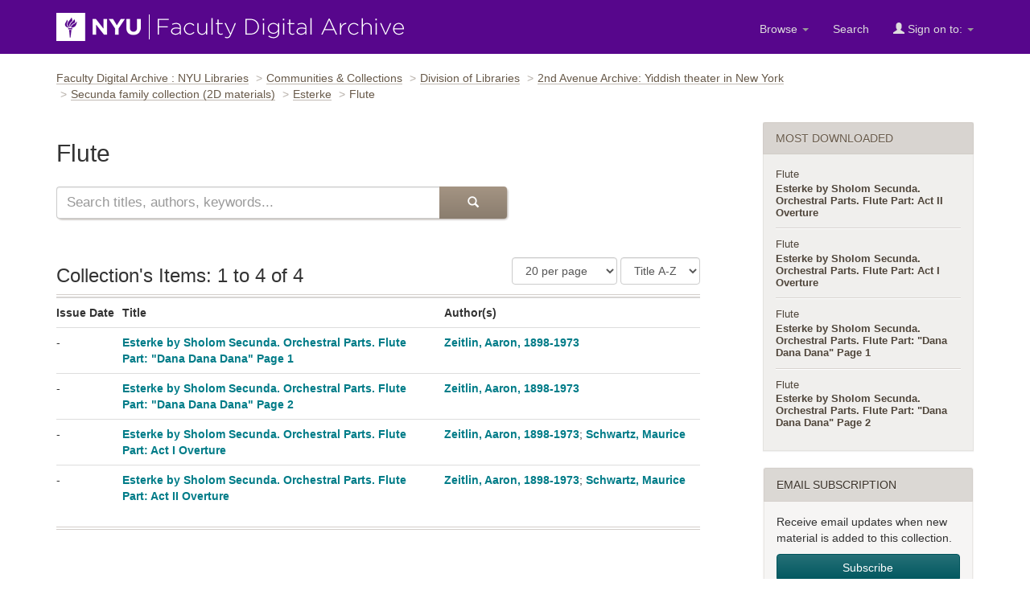

--- FILE ---
content_type: text/html;charset=UTF-8
request_url: https://archive.nyu.edu/handle/2451/52549
body_size: 16525
content:


















<!DOCTYPE html>
<html lang="en">
    <head>
        <title>Flute : Faculty Digital Archive : NYU Libraries</title>
        <meta http-equiv="Content-Type" content="text/html; charset=UTF-8" />
        <meta name="Generator" content="DSpace 5.4" />
        <meta name="viewport" content="width=device-width, initial-scale=1.0">
        <link rel="shortcut icon" href="/favicon.ico" type="image/x-icon"/>
        <link rel="stylesheet" href="/static/css/jquery-ui-1.10.3.custom/redmond/jquery-ui-1.10.3.custom.css" type="text/css" />
        <link rel="stylesheet" href="/static/css/bootstrap/bootstrap.min.css" type="text/css" />
        <link rel="stylesheet" href="/static/css/bootstrap/dspace-theme.css" type="text/css" />

        <link rel="alternate" type="application/rdf+xml" title="Items in Collection" href="/feed/rss_1.0/2451/52549"/>

        <link rel="alternate" type="application/rss+xml" title="Items in Collection" href="/feed/rss_2.0/2451/52549"/>

        <link rel="alternate" type="application/rss+xml" title="Items in Collection" href="/feed/atom_1.0/2451/52549"/>

        <link rel="search" type="application/opensearchdescription+xml" href="/open-search/description.xml" title="DSpace"/>

        
    <script type='text/javascript' src="/static/js/jquery/jquery-1.10.2.min.js"></script>
    <script type='text/javascript' src='/static/js/jquery/jquery-ui-1.10.3.custom.min.js'></script>
    <script type='text/javascript' src='/static/js/bootstrap/bootstrap.min.js'></script>
    <script type='text/javascript' src='/static/js/holder.js'></script>
    <script type="text/javascript" src="/utils.js"></script>
    <script type="text/javascript" src="/static/js/choice-support.js"> </script>

    
     <!-- Google tag (gtag.js) -->
<script async src="https://www.googletagmanager.com/gtag/js?id=G-CD1NCN148W"></script>
<!-- Matomo -->
<script>
  var _paq = window._paq = window._paq || [];
  /* tracker methods like "setCustomDimension" should be called before "trackPageView" */
  _paq.push(['trackPageView']);
  _paq.push(['enableLinkTracking']);
  (function() {
    var u="https://nyulib.matomo.cloud/";
    _paq.push(['setTrackerUrl', u+'matomo.php']);
    _paq.push(['setSiteId', '16']);
    var d=document, g=d.createElement('script'), s=d.getElementsByTagName('script')[0];
    g.async=true; g.src='https://cdn.matomo.cloud/nyulib.matomo.cloud/matomo.js'; s.parentNode.insertBefore(g,s);
  })();
</script>
<!-- End Matomo Code -->
<script>
  window.dataLayer = window.dataLayer || [];
  function gtag(){dataLayer.push(arguments);}
  gtag('js', new Date());

  gtag('config', 'G-CD1NCN148W');
</script>
    
    

<!-- HTML5 shim and Respond.js IE8 support of HTML5 elements and media queries -->
<!--[if lt IE 9]>
  <script src="/static/js/html5shiv.js"></script>
  <script src="/static/js/respond.min.js"></script>
<![endif]-->
  
    </head>
    
    
    <body>
<a id="skip-nav" href="#content">Skip navigation</a>
<header class="navbar navbar-inverse">    
    
            <div class="container">
                























		<div class="navbar-header">
			<button aria-label="Toggle Menu" type="button" class="navbar-toggle" data-toggle="collapse" data-target=".navbar-collapse"> <span class="icon-bar"></span> <span class="icon-bar"></span> <span class="icon-bar"></span> </button>
			<a class="navbar-brand" href="/"><img height="35" width="432" src="/image/nyu_fda_logo.png" alt="FDA" /> </a> </div>
			<nav class="collapse navbar-collapse bs-navbar-collapse" >
			<div class="nav navbar-nav navbar-right">
				<ul class="nav navbar-nav navbar-right">

					<li class="dropdown"> <a href="/jspui" class="dropdown-toggle" data-toggle="dropdown">Browse <b class="caret"></b></a>

						<ul class="dropdown-menu">
							<li><a href="/community-list">Communities<br/>
								&amp;&nbsp;Collections</a></li>
							<li class="divider"></li>
							 <li class="dropdown-header">Browse Items by:</li>
																
																
																
																												<li><a href="/browse?type=dateissued">Issue Date</a></li>
																				
																												<li><a href="/browse?type=author">Author</a></li>
																				
																												<li><a href="/browse?type=title">Title</a></li>
																				
																												<li><a href="/browse?type=subject">Subject</a></li>
																				
																		
																

						</ul>
					</li>
					<li class=""><a href="/advanced-search">Search</a></li>
				
					<li class="dropdown">
				 
						 <a href="#" class="dropdown-toggle" data-toggle="dropdown"><span class="glyphicon glyphicon-user"></span> Sign on to: <b class="caret"></b></a>
				             
						 <ul class="dropdown-menu">
							 <li><a href="/mydspace">My FDA</a></li>
							 <li><a href="/subscribe">Receive email<br/>updates</a></li>
							 <li><a href="/profile">Edit Profile</a></li>

								
						 </ul>
					 </li>
 
				</ul>

			</div>
		</nav>

            </div>

<script type="text/javascript">
  var jQ = jQuery.noConflict();
  jQ(document).ready(function() {
      jQ(".fda-tree li").each(function( index ) {
        if (jQ( this ).find( "ul" ).length ){
           jQ( this ).addClass("has-sublist");
          jQ( this ).find( "ul" ).hide();
          var ArrowElement = jQ( '<a class="arrow" href="#">+</a>');
          jQ( this ).prepend( ArrowElement );
          ArrowElement.click(function(event){
            event.preventDefault();
            openstate = jQ(this ).siblings( "ul" ).is(":visible");
            if (!openstate) {
              jQ( this ).text("-");
              jQ( this ).addClass("isOpen");
              jQ( this ).siblings( "ul" ).slideDown("fast", function(){});
            } else {
               jQ( this ).removeClass("isOpen");
              jQ( this ).siblings( "ul" ).slideUp("fast");
              jQ( this ).text("+");
            }
          });
        } 
    });
  });
  </script>
</header>
<main id="content" tabindex="-1">
<!-- <div class="container">
    <div class="alert alert-warning" role="alert">
              <p>The NYU IT team is performing scheduled maintenance on the storage device that supports the Faculty Digital Archive on Wednesday, February 19th starting at 12:30pm EST and continuing though Thursday Februaru 19th. Contents will be available for viewing during this time. However, submitters will not be able to submit or edit items until this maintenance is complete. We apologize for this inconvenience.
        </p></div>
</div> -->

<div class="container">
                



  

<ol class="breadcrumb">

  <li><a href="/">Faculty Digital Archive : NYU Libraries</a></li>

  <li><a href="/community-list">Communities & Collections</a></li>

  <li><a href="/handle/2451/14821">Division of Libraries</a></li>

  <li><a href="/handle/2451/44516">2nd Avenue Archive: Yiddish theater in New York</a></li>

  <li><a href="/handle/2451/44519">Secunda family collection (2D materials)</a></li>

  <li><a href="/handle/2451/47129">Esterke</a></li>

<li>Flute</li>

</ol>

</div>                





        
<div class="container">

    <div class="row">
        <div class="col-md-9">
     




























  <header class="page-title-area">
    
    <h1 class="page-title"> Flute</h1>
  </header>



  <p class="copyrightText"> </p>
  
  


  




















 
  
 <section class="search-area" role="search">
  <form method="get" action="/handle/2451/52549/simple-search" class="simplest-search">
    <div class="form-group-flex">
    <div class="input-hold">
     
        <input  aria-label="Search this collection" type="text" class="form-control" placeholder="Search titles, authors, keywords..." name="query" id="tequery">
      
    </div>
    <div class="button-hold">
      <button type="submit" class="btn btn-primary" aria-label="Submit Search"><span role="presentation" class="glyphicon glyphicon-search"></span></button>
    </div>
    </div>
  </form>
   </section>
  
 
<section class="collectionlist">



<div class="discovery-results-header">
  
  
  
  <h2 class="browse_range resultsnum section-title">
    Collection&#39;s Items: 1 to 4 of 4
  </h2>

 <div class="discovery-pagination-controls">
  <form action="" method="get" id="results-sorting">
    <select name="rpp" class="form-control" id="rpp_select" aria-label="Number of Results Per Page">

           <option value="5" >5 per page</option>

           <option value="10" >10 per page</option>

           <option value="15" >15 per page</option>

           <option value="20" selected="selected">20 per page</option>

           <option value="25" >25 per page</option>

           <option value="30" >30 per page</option>

           <option value="35" >35 per page</option>

           <option value="40" >40 per page</option>

           <option value="45" >45 per page</option>

           <option value="50" >50 per page</option>

           <option value="55" >55 per page</option>

           <option value="60" >60 per page</option>

           <option value="65" >65 per page</option>

           <option value="70" >70 per page</option>

           <option value="75" >75 per page</option>

           <option value="80" >80 per page</option>

           <option value="85" >85 per page</option>

           <option value="90" >90 per page</option>

           <option value="95" >95 per page</option>

           <option value="100" >100 per page</option>

       </select> 


    <select id="sort_by" name="value" class="form-control" aria-label="Sorting Criteria">
    <option data-order="asc" value="1" selected="selected">Title A-Z</option>
    <option data-order="desc" value="1" >Title Z-A</option>
    <option data-order="desc" value="2" >Newest</option>
    <option data-order="asc" value="2" >Oldest</option>
    
    </select>
    
    <input type="hidden" value="asc" name="data-order">
    <input style="display:none"  type="submit" name="submit_search" value="go">
  </form>
  </div>
</div>
<script type="text/javascript">
  var jQ = jQuery.noConflict();
  jQ(document).ready(function() {
  jQ("#sort_by").change(function(){
    var direction = jQ(this).find("option:selected").attr('data-order');
    var hiddenfield = jQ(this).closest('form').find('input[name=data-order]');
    hiddenfield.val(direction);
    jQ(this).closest('form').trigger('submit');
  });
  jQ("#rpp_select").change(function(){
     jQ(this).closest('form').trigger('submit');
  });
  });
</script> 

<div class ="discovery-result-results">

   <table class="table" >
<tr>
<th  id="t1" class="oddRowEvenCol">Issue Date</th><th  id="t2" class="oddRowOddCol"><strong>Title</strong></th><th  id="t3" class="oddRowEvenCol">Author(s)</th></tr><tr><td headers="t1" class="evenRowEvenCol" >-</td><td headers="t2" class="evenRowOddCol" ><strong><a href="/handle/2451/52578">Esterke&#x20;by&#x20;Sholom&#x20;Secunda.&#x20;Orchestral&#x20;Parts.&#x20;Flute&#x20;Part:&#x20;&#x20;&quot;Dana&#x20;Dana&#x20;Dana&quot;&#x20;&#x20;&#x20;Page&#x20;1</a></strong></td><td headers="t3" class="evenRowEvenCol" ><em><a href="/browse?type=author&amp;value=Zeitlin%2C+Aaron%2C+1898-1973&amp;value_lang=">Zeitlin,&#x20;Aaron,&#x20;1898-1973</a></em></td></tr>
<tr><td headers="t1" class="oddRowEvenCol" >-</td><td headers="t2" class="oddRowOddCol" ><strong><a href="/handle/2451/52579">Esterke&#x20;by&#x20;Sholom&#x20;Secunda.&#x20;Orchestral&#x20;Parts.&#x20;Flute&#x20;Part:&#x20;&#x20;&quot;Dana&#x20;Dana&#x20;Dana&quot;&#x20;&#x20;&#x20;Page&#x20;2</a></strong></td><td headers="t3" class="oddRowEvenCol" ><em><a href="/browse?type=author&amp;value=Zeitlin%2C+Aaron%2C+1898-1973&amp;value_lang=">Zeitlin,&#x20;Aaron,&#x20;1898-1973</a></em></td></tr>
<tr><td headers="t1" class="evenRowEvenCol" >-</td><td headers="t2" class="evenRowOddCol" ><strong><a href="/handle/2451/52577">Esterke&#x20;by&#x20;Sholom&#x20;Secunda.&#x20;Orchestral&#x20;Parts.&#x20;Flute&#x20;Part:&#x20;&#x20;Act&#x20;I&#x20;Overture</a></strong></td><td headers="t3" class="evenRowEvenCol" ><em><a href="/browse?type=author&amp;value=Zeitlin%2C+Aaron%2C+1898-1973&amp;value_lang=">Zeitlin,&#x20;Aaron,&#x20;1898-1973</a>; <a href="/browse?type=author&amp;value=Schwartz%2C+Maurice&amp;value_lang=">Schwartz,&#x20;Maurice</a></em></td></tr>
<tr><td headers="t1" class="oddRowEvenCol" >-</td><td headers="t2" class="oddRowOddCol" ><strong><a href="/handle/2451/52576">Esterke&#x20;by&#x20;Sholom&#x20;Secunda.&#x20;Orchestral&#x20;Parts.&#x20;Flute&#x20;Part:&#x20;Act&#x20;II&#x20;Overture</a></strong></td><td headers="t3" class="oddRowEvenCol" ><em><a href="/browse?type=author&amp;value=Zeitlin%2C+Aaron%2C+1898-1973&amp;value_lang=">Zeitlin,&#x20;Aaron,&#x20;1898-1973</a>; <a href="/browse?type=author&amp;value=Schwartz%2C+Maurice&amp;value_lang=">Schwartz,&#x20;Maurice</a></em></td></tr>
</table>

  
</div>

  
  <div class="prev-next-links">

  </div>
</section>


  













            

	</div>
	<div class="col-md-3">
  <aside class="sidebar">

  

   

  <div class="panel panel-primary most-downloaded">
               <div class="panel-heading"><h2 class="panel-title">Most downloaded</h2></div>
               <div class="panel-body">

              
              <article >
              <div class="communityflag"><span>Collection:</span>
                <a href="/handle/2451/52549" >Flute</a></div>
                <h3 class="article-title"><a href="/handle/2451/52576">Esterke by Sholom Secunda. Orchestral Parts. Flute Part: Act II Overture</a></h3>
                
             </article>
            
              <article >
              <div class="communityflag"><span>Collection:</span>
                <a href="/handle/2451/52549" >Flute</a></div>
                <h3 class="article-title"><a href="/handle/2451/52577">Esterke by Sholom Secunda. Orchestral Parts. Flute Part:  Act I Overture</a></h3>
                
             </article>
            
              <article >
              <div class="communityflag"><span>Collection:</span>
                <a href="/handle/2451/52549" >Flute</a></div>
                <h3 class="article-title"><a href="/handle/2451/52578">Esterke by Sholom Secunda. Orchestral Parts. Flute Part:  "Dana Dana Dana"   Page 1</a></h3>
                
             </article>
            
              <article >
              <div class="communityflag"><span>Collection:</span>
                <a href="/handle/2451/52549" >Flute</a></div>
                <h3 class="article-title"><a href="/handle/2451/52579">Esterke by Sholom Secunda. Orchestral Parts. Flute Part:  "Dana Dana Dana"   Page 2</a></h3>
                
             </article>
                 </div>
        </div>

      

  








  
  
  















<div class = "panel panel-default ">
  <div class = "panel-heading">Email subscription</div>
  <div class = "panel-body">

    <form  method="get" action="">

       
          <!--Receive email notifications when new material is added-->
        
       <p>Receive email updates when new material is added to this collection.</p>
    <input class="btn btn-info col-md-12" type="submit" name="submit_subscribe" value="Subscribe" />
     

    </form></div>
</div>

</aside>
</div>
    </div>       

</div>
</main>
            
<footer class="navbar navbar-inverse">
    <div class="footer-holder container">
    <div class="f-1"><a href="/about">About the Archive</a> | <a target="_blank" href="/help">Help</a> | <a href="/contact">Contact</a> | <a href="/about#rights">Rights</a> | <a href="https://www.nyu.edu/footer/accessibility.html" class="ext" target="_blank">Accessibility <span class="glyphicon glyphicon-new-window"></span></a></div>
    <div class="f-2">Powered by <a target="_blank" href="http://dlib.nyu.edu/dlts">NYU DLTS</a> and <a target="_blank" href="http://www.dspace.org">DSpace</a> </div>
    </div>
</footer>

    </body>
</html>

